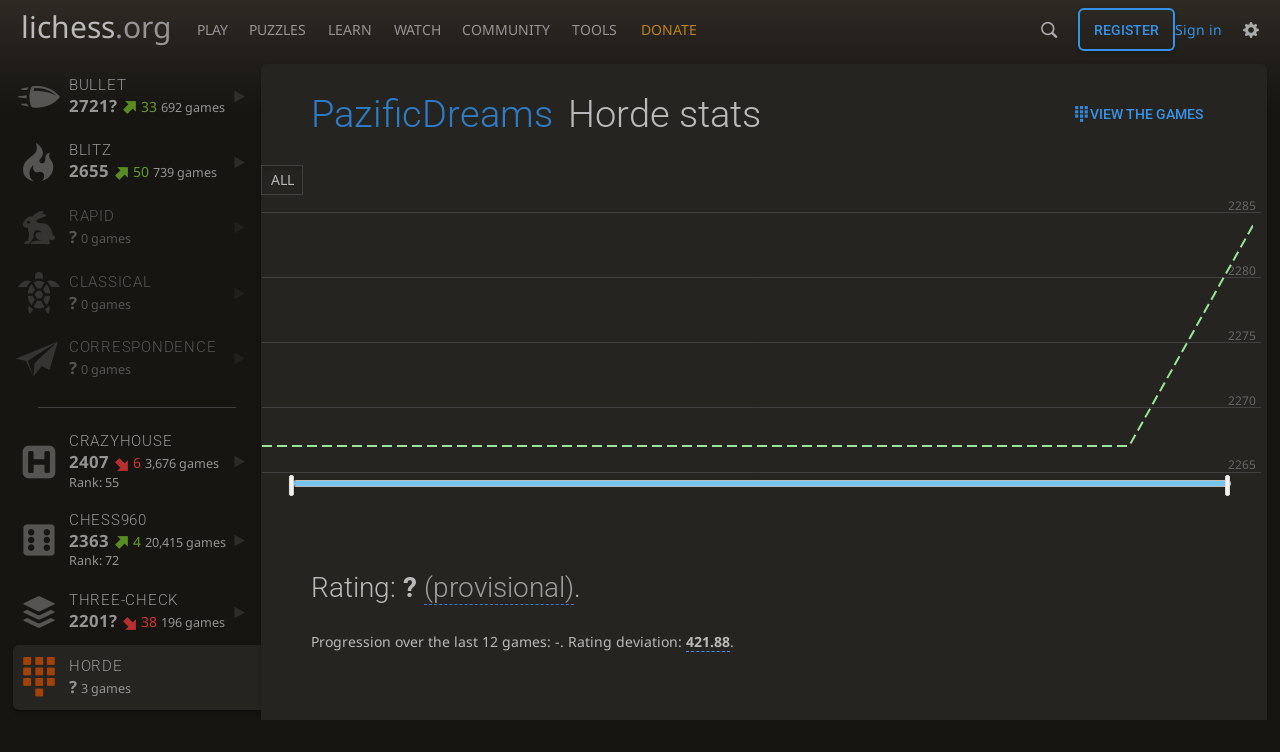

--- FILE ---
content_type: text/html; charset=utf-8
request_url: https://lichess.org/@/PazificDreams/perf/horde
body_size: 13385
content:
<!DOCTYPE html><html lang="en-GB" class="dark"><!-- Lichess is open source! See https://lichess.org/source --><head><meta charset="utf-8"><meta name="viewport" content="width=device-width,initial-scale=1,viewport-fit=cover"><meta http-equiv="Content-Security-Policy" content="default-src 'self' lichess1.org; connect-src 'self' blob: data: lichess1.org wss://socket0.lichess.org wss://socket3.lichess.org wss://socket1.lichess.org wss://socket4.lichess.org wss://socket2.lichess.org wss://socket5.lichess.org wss://cf-socket0.lichess.org wss://cf-socket1.lichess.org wss://cf-socket2.lichess.org https://explorer.lichess.ovh https://tablebase.lichess.ovh; style-src 'self' 'unsafe-inline' lichess1.org; frame-src 'self' lichess1.org www.youtube.com www.youtube-nocookie.com player.twitch.tv player.vimeo.com; worker-src 'self' lichess1.org blob:; img-src 'self' blob: data: *; media-src 'self' blob: lichess1.org; script-src 'nonce-D0ohEkxCAj0UwI3A9P2yriJ9' 'self' lichess1.org; font-src 'self' lichess1.org; base-uri 'none';"><meta name="theme-color" content="#2e2a24"><title>PazificDreams - Horde stats • lichess.org</title><link data-css-key="lib.theme.all" href="https://lichess1.org/assets/css/lib.theme.all.5e0bc719.css" rel="stylesheet" /><link data-css-key="site" href="https://lichess1.org/assets/css/site.176d6e6e.css" rel="stylesheet" /><link data-css-key="user.perf.stat" href="https://lichess1.org/assets/css/user.perf.stat.8842d359.css" rel="stylesheet" /><meta content="Free online chess server. Play chess in a clean interface. No registration, no ads, no plugin required. Play chess with the computer, friends or random opponents." name="description" /><link rel="mask-icon" href="https://lichess1.org/assets/logo/lichess.svg" color="black" /><link rel="icon" type="image/png" href="https://lichess1.org/assets/logo/lichess-favicon-512.png" sizes="512x512"><link rel="icon" type="image/png" href="https://lichess1.org/assets/logo/lichess-favicon-256.png" sizes="256x256"><link rel="icon" type="image/png" href="https://lichess1.org/assets/logo/lichess-favicon-192.png" sizes="192x192"><link rel="icon" type="image/png" href="https://lichess1.org/assets/logo/lichess-favicon-128.png" sizes="128x128"><link rel="icon" type="image/png" href="https://lichess1.org/assets/logo/lichess-favicon-64.png" sizes="64x64"><link id="favicon" rel="icon" type="image/png" href="https://lichess1.org/assets/logo/lichess-favicon-32.png" sizes="32x32"><meta content="noindex, nofollow" name="robots"><meta name="google" content="notranslate"><link href="/feed.atom" title="Lichess Updates Feed" type="application/atom+xml" rel="alternate" /><link rel="preload" href="https://lichess1.org/assets/hashed/lichess.c8e26203.woff2" as="font" type="font/woff2" crossorigin><link rel="preload" href="https://lichess1.org/assets/hashed/noto-sans-latin.086bfcad.woff2" as="font" type="font/woff2" crossorigin><link rel="preload" href="https://lichess1.org/assets/hashed/roboto-latin.20b535fa.woff2" as="font" type="font/woff2" crossorigin><link rel="preload" href="https://lichess1.org/assets/hashed/lichess-chess.02d5eb8f.woff2" as="font" type="font/woff2" crossorigin><link rel="preload" href="https://lichess1.org/assets/hashed/brown.d4a5fe34.png" as="image" fetchpriority="high"><link rel="manifest" href="/manifest.json"><script defer="defer" src="https://lichess1.org/assets/hashed/cash.min.6f838d25.js"></script><script type="module" src="https://lichess1.org/assets/compiled/manifest.b7ddc352.js"></script><script type="module" src="https://lichess1.org/assets/compiled/i18n/site.en-GB.6c619b8421a5.js"></script><script type="module" src="https://lichess1.org/assets/compiled/i18n/timeago.en-GB.c5b087b5c613.js"></script><script type="module" src="https://lichess1.org/assets/compiled/i18n/preferences.en-GB.84538523c26b.js"></script><script type="module" src="https://lichess1.org/assets/compiled/site.QUMLABCZ.js"></script><script type="module" src="https://lichess1.org/assets/compiled/lib.RNDSKYHF.js"></script><script type="module" src="https://lichess1.org/assets/compiled/lib.W6DAIANQ.js"></script><script type="module" src="https://lichess1.org/assets/compiled/lib.OTNRCS6G.js"></script><script type="module" src="https://lichess1.org/assets/compiled/lib.QRKOWQDC.js"></script><script type="module" src="https://lichess1.org/assets/compiled/lib.P2KHB2MX.js"></script><script type="module" src="https://lichess1.org/assets/compiled/lib.TRV3SGC7.js"></script><script type="module" src="https://lichess1.org/assets/compiled/lib.OOAC35YV.js"></script><script type="module" src="https://lichess1.org/assets/compiled/lib.XN2YPPXF.js"></script><script type="module" src="https://lichess1.org/assets/compiled/lib.QC55EFTH.js"></script><script type="module" src="https://lichess1.org/assets/compiled/lib.PWPYJT6I.js"></script><script type="module" src="https://lichess1.org/assets/compiled/lib.JT6X6EOF.js"></script><script type="module" src="https://lichess1.org/assets/compiled/lib.IM5IKOBS.js"></script><script type="module" src="https://lichess1.org/assets/compiled/lib.ZUD7BC6L.js"></script><script type="module" src="https://lichess1.org/assets/compiled/lib.JDGIJSRT.js"></script><script type="module" src="https://lichess1.org/assets/compiled/lib.Y4X4YW67.js"></script><script type="module" src="https://lichess1.org/assets/compiled/lib.O42V43KT.js"></script><script type="module" src="https://lichess1.org/assets/compiled/lib.SNLKUCEO.js"></script><script type="module" src="https://lichess1.org/assets/compiled/lib.K7BTCZAK.js"></script><script type="module" src="https://lichess1.org/assets/compiled/lib.K5BZ6UV3.js"></script><script type="module" src="https://lichess1.org/assets/compiled/lib.LE4HQ5U6.js"></script><script type="module" src="https://lichess1.org/assets/compiled/lib.UEJ6TMTB.js"></script><script type="module" src="https://lichess1.org/assets/compiled/lib.YZJ6O4YS.js"></script><script type="module" src="https://lichess1.org/assets/compiled/lib.XNXLGS2X.js"></script><script type="module" src="https://lichess1.org/assets/compiled/user.X3OTWFL6.js"></script><script type="module" src="https://lichess1.org/assets/compiled/chart.ratingHistory.ZYQADCNA.js"></script><script type="module" src="https://lichess1.org/assets/compiled/lib.W6LDV47B.js"></script><script type="module" src="https://lichess1.org/assets/compiled/lib.FJY525W3.js"></script><script type="module" src="https://lichess1.org/assets/compiled/lib.DUSXHQ6Y.js"></script><script type="module" src="https://lichess1.org/assets/compiled/lib.BUQQENOJ.js"></script><script type="module" src="https://lichess1.org/assets/compiled/lib.TJOOBM5S.js"></script>
<style>@font-face {font-family: 'lichess';font-display: block;src: url('https://lichess1.org/assets/hashed/lichess.c8e26203.woff2') format('woff2')}
</style><style>:root{---white-king:url(https://lichess1.org/assets/hashed/wK.bc7274dd.svg);---white-queen:url(https://lichess1.org/assets/hashed/wQ.79c9227e.svg);---white-rook:url(https://lichess1.org/assets/hashed/wR.e9e95adc.svg);---white-bishop:url(https://lichess1.org/assets/hashed/wB.b7d1a118.svg);---white-knight:url(https://lichess1.org/assets/hashed/wN.68b788d7.svg);---white-pawn:url(https://lichess1.org/assets/hashed/wP.0596b7ce.svg);---black-king:url(https://lichess1.org/assets/hashed/bK.c5f22c23.svg);---black-queen:url(https://lichess1.org/assets/hashed/bQ.5abdb5aa.svg);---black-rook:url(https://lichess1.org/assets/hashed/bR.c33a3d54.svg);---black-bishop:url(https://lichess1.org/assets/hashed/bB.77e9debf.svg);---black-knight:url(https://lichess1.org/assets/hashed/bN.d0665564.svg);---black-pawn:url(https://lichess1.org/assets/hashed/bP.09539f32.svg);}</style><link rel="preload" as="image" href="https://lichess1.org/assets/hashed/wK.bc7274dd.svg" /><link rel="preload" as="image" href="https://lichess1.org/assets/hashed/wQ.79c9227e.svg" /><link rel="preload" as="image" href="https://lichess1.org/assets/hashed/wR.e9e95adc.svg" /><link rel="preload" as="image" href="https://lichess1.org/assets/hashed/wB.b7d1a118.svg" /><link rel="preload" as="image" href="https://lichess1.org/assets/hashed/wN.68b788d7.svg" /><link rel="preload" as="image" href="https://lichess1.org/assets/hashed/wP.0596b7ce.svg" /><link rel="preload" as="image" href="https://lichess1.org/assets/hashed/bK.c5f22c23.svg" /><link rel="preload" as="image" href="https://lichess1.org/assets/hashed/bQ.5abdb5aa.svg" /><link rel="preload" as="image" href="https://lichess1.org/assets/hashed/bR.c33a3d54.svg" /><link rel="preload" as="image" href="https://lichess1.org/assets/hashed/bB.77e9debf.svg" /><link rel="preload" as="image" href="https://lichess1.org/assets/hashed/bN.d0665564.svg" /><link rel="preload" as="image" href="https://lichess1.org/assets/hashed/bP.09539f32.svg" /></head><body class="dark coords-in simple-board" data-sound-set="standard" data-socket-domains="socket0.lichess.org,socket3.lichess.org,socket1.lichess.org,socket4.lichess.org,socket2.lichess.org,socket5.lichess.org" data-asset-url="https://lichess1.org" data-asset-version="6MjkoR" data-nonce="D0ohEkxCAj0UwI3A9P2yriJ9" data-theme="dark" data-board="brown" data-piece-set="cburnett" data-board3d="Woodi" data-piece-set3d="Basic" data-i18n-catalog="https://lichess1.org/assets/compiled/i18n/en-GB.169e531d1c5b.js" style="---board-opacity:100;---board-brightness:100;---board-hue:0;"><form id="blind-mode" action="/run/toggle-blind-mode" method="POST"><input type="hidden" name="enable" value="1"><input type="hidden" name="redirect" value="/@/PazificDreams/perf/horde"><button type="submit">Accessibility - Enable blind mode </button>&nbsp;-&nbsp;<a href="https://lichess.org/page/blind-mode-tutorial">Blind mode tutorial</a></form><header id="top"><div class="site-title-nav">
<input type="checkbox" id="tn-tg" class="topnav-toggle fullscreen-toggle" autocomplete="off" aria-label="Navigation">
<label for="tn-tg" class="fullscreen-mask"></label>
<label for="tn-tg" class="hbg"><span class="hbg__in"></span></label><a class="site-title" href="/"><div class="site-icon" data-icon=""></div><div class="site-name">lichess<span>.org</span></div></a><nav id="topnav" class="hover"><section><a href="/"><span class="play">Play</span><span class="home">lichess.org</span></a><div role="group"><a href="/?any#hook">Create lobby game</a><a href="/tournament">Arena tournaments</a><a href="/swiss">Swiss tournaments</a><a href="/simul">Simultaneous exhibitions</a><a class="community-patron mobile-only" href="/patron">Donate</a></div></section><section><a href="/training">Puzzles</a><div role="group"><a href="/training">Puzzles</a><a href="/training/themes">Puzzle Themes</a><a href="/training/dashboard/30">Puzzle Dashboard</a><a href="/streak">Puzzle Streak</a><a href="/storm">Puzzle Storm</a><a href="/racer">Puzzle Racer</a></div></section><section><a href="/learn">Learn</a><div role="group"><a href="/learn">Chess basics</a><a href="/practice">Practice</a><a href="/training/coordinate">Coordinates</a><a href="/study">Study</a><a href="/coach">Coaches</a></div></section><section><a href="/broadcast">Watch</a><div role="group"><a href="/broadcast">Broadcasts</a><a href="/tv">Lichess TV</a><a href="/games">Current games</a><a href="/streamer">Streamers</a><a href="/video">Video library</a></div></section><section><a href="/player">Community</a><div role="group"><a href="/player">Players</a><a href="/team">Teams</a><a href="/forum">Forum</a><a href="/blog/community">Blog</a></div></section><section><a href="/analysis">Tools</a><div role="group"><a href="/analysis">Analysis board</a><a href="/opening">Openings</a><a href="/editor">Board editor</a><a href="/paste">Import game</a><a href="/games/search">Advanced search</a></div></section></nav><a class="site-title-nav__donate" href="/patron">Donate</a></div><div class="site-buttons"><div id="warn-no-autoplay"><a data-icon="" target="_blank" href="/faq#autoplay"></a></div><div id="clinput"><a class="link" data-icon=""></a><input spellcheck="false" autocomplete="false" aria-label="Search" placeholder="Search" enterkeyhint="search" /></div><div class="signin-or-signup"><a href="/login?referrer=/@/PazificDreams/perf/horde" class="signin">Sign in</a><a href="/signup" class="button signup">Register</a></div><div class="dasher"><button class="toggle anon link" title="Preferences" aria-label="Preferences" data-icon=""></button><div id="dasher_app" class="dropdown"></div></div></div></header><div id="main-wrap" class="is2d"><main class="page-menu"><aside class="page-menu__menu"><div class="side sub-ratings"><a data-icon="" title="Very fast games: less than 3 minutes" href="/@/PazificDreams/perf/bullet"><span><h3>Bullet</h3><rating><strong>2721?</strong> <good class="rp">33</good> <span>692 games</span></rating></span><i data-icon=""></i></a><a data-icon="" title="Fast games: 3 to 8 minutes" href="/@/PazificDreams/perf/blitz"><span><h3>Blitz</h3><rating><strong>2655</strong> <good class="rp">50</good> <span>739 games</span></rating></span><i data-icon=""></i></a><a data-icon="" title="Rapid games: 8 to 25 minutes" class="empty" href="/@/PazificDreams/perf/rapid"><span><h3>Rapid</h3><rating><strong>?</strong>  <span>0 games</span></rating></span><i data-icon=""></i></a><a data-icon="" title="Classical games: 25 minutes and more" class="empty" href="/@/PazificDreams/perf/classical"><span><h3>Classical</h3><rating><strong>?</strong>  <span>0 games</span></rating></span><i data-icon=""></i></a><a data-icon="" title="Correspondence games: one or several days per move" class="empty" href="/@/PazificDreams/perf/correspondence"><span><h3>Correspondence</h3><rating><strong>?</strong>  <span>0 games</span></rating></span><i data-icon=""></i></a><hr /><a data-icon="" title="Captured pieces can be dropped back on the board instead of moving a piece." href="/@/PazificDreams/perf/crazyhouse"><span><h3>Crazyhouse</h3><rating><strong>2407</strong> <bad class="rp">6</bad> <span>3,676 games</span></rating><span class="rank" title="Rank is updated every 15 minutes">Rank: 55</span></span><i data-icon=""></i></a><a data-icon="" title="The starting position of the home rank pieces is randomised." href="/@/PazificDreams/perf/chess960"><span><h3>Chess960</h3><rating><strong>2363</strong> <good class="rp">4</good> <span>20,415 games</span></rating><span class="rank" title="Rank is updated every 15 minutes">Rank: 72</span></span><i data-icon=""></i></a><a data-icon="" title="Check your opponent 3 times to win the game." href="/@/PazificDreams/perf/threeCheck"><span><h3>Three-Check</h3><rating><strong>2201?</strong> <bad class="rp">38</bad> <span>196 games</span></rating></span><i data-icon=""></i></a><a data-icon="" title="One side has a large number of pawns, the other has a normal army." class="active" href="/@/PazificDreams/perf/horde"><span><h3>Horde</h3><rating><strong>?</strong>  <span>3 games</span></rating></span><i data-icon=""></i></a><a data-icon="" title="Get your king to the other side of the board to win." href="/@/PazificDreams/perf/racingKings"><span><h3>Racing Kings</h3><rating><strong>?</strong>  <span>4 games</span></rating></span><i data-icon=""></i></a><hr /><a data-icon="" title="Chess tactics trainer" href="/training/dashboard/30?u=PazificDreams"><span><h3>Puzzles</h3><rating><strong>2414</strong>  <span>2,181 puzzles</span></rating></span><i data-icon=""></i></a><a data-icon="" href="/storm/dashboard/PazificDreams"><span><h3>Puzzle Storm</h3><rating><strong>54</strong> <span>33 runs</span></rating></span><i data-icon=""></i></a><a data-icon="" class="empty" href="/racer"><span><h3>Puzzle Racer</h3><rating><strong>0</strong></rating></span><i data-icon=""></i></a><a data-icon="" href="/streak"><span><h3>Puzzle Streak</h3><rating><strong>75</strong> <span>22 runs</span></rating></span><i data-icon=""></i></a></div></aside><div class="page-menu__content box perf-stat horde"><div class="box__top"><div class="box__top__title"><h1><a href="/@/PazificDreams">PazificDreams</a><span>Horde stats</span></h1></div><div class="box__top__actions"><a class="button button-empty text" data-icon="" href="/@/PazificDreams/search?perf=16">View the games</a></div></div><div class="rating-history-container"><div class="rating-history-container"><div class="time-selector-buttons"></div><div class="spinner"><svg viewBox="-2 -2 54 54"><g mask="url(#mask)" fill="none"><path id="a" stroke-width="3.779" d="m21.78 12.64c-1.284 8.436 8.943 12.7 14.54 17.61 3 2.632 4.412 4.442 5.684 7.93"/><path id="b" stroke-width="4.157" d="m43.19 36.32c2.817-1.203 6.659-5.482 5.441-7.623-2.251-3.957-8.883-14.69-11.89-19.73-0.4217-0.7079-0.2431-1.835 0.5931-3.3 1.358-2.38 1.956-5.628 1.956-5.628"/><path id="c" stroke-width="4.535" d="m37.45 2.178s-3.946 0.6463-6.237 2.234c-0.5998 0.4156-2.696 0.7984-3.896 0.6388-17.64-2.345-29.61 14.08-25.23 27.34 4.377 13.26 22.54 25.36 39.74 8.666"/></g></svg></div><div class="chart-container"><canvas class="rating-history"></canvas></div><div id="time-range-slider"></div></div></div><div class="box__pad perf-stat__content"><section class="glicko"><h2>Rating: <strong>?</strong> <span title="Not enough rated games have been played to establish a reliable rating." class="details">(provisional)</span>. </h2><p>Progression over the last 12 games: <span class="progress">-</span>. Rating deviation: <strong title="Lower value means the rating is more stable. Above 110, the rating is considered provisional. To be included in the rankings, this value should be below 75 (standard chess) or 65 (variants).">421.88</strong>.</p></section><section class="counter split"><div><table><tbody><tr><th>Total games</th><td>3</td><td></td></tr><tr class="full"><th>Rated games</th><td>3</td><td>100%</td></tr><tr class="full"><th>Tournament games</th><td>0</td><td>0%</td></tr><tr class="full"><th>Berserked games</th><td>0</td><td></td></tr><tr class="full"><th>Time spent playing</th><td colspan="2">24 minutes</td></tr></tbody></table></div><div><table><tbody><tr><th>Average opponent</th><td>1801.33</td><td></td></tr><tr class="full"><th>Victories</th><td><green>3</green></td><td><green>100%</green></td></tr><tr class="full"><th>Draws</th><td>0</td><td>0%</td></tr><tr class="full"><th>Defeats</th><td><red>0</red></td><td><red>0%</red></td></tr><tr class="full"><th>Disconnections</th><td>0</td><td>0%</td></tr></tbody></table></div></section><section class="highlow split"><div><h2>Highest rating: </h2> <span>Not enough games played</span></div><div><h2>Lowest rating: </h2> <span>Not enough games played</span></div></section><section class="resultStreak split"><div><h2>Winning streak</h2><div class="streak"><h3>Longest streak: <green><strong>3</strong> games</green></h3>from <a class="glpt" href="/21QYyAKJ?pov=PazificDreams"><time class="timeago abs" datetime="2021-03-11T16:36:12.907Z">11 Mar 2021, 16:36</time></a> to <a class="glpt" href="/cnZwhQn8?pov=PazificDreams"><time class="timeago abs" datetime="2021-03-19T14:47:36.105Z">19 Mar 2021, 14:47</time></a></div><div class="streak"><h3>Current streak: <green><strong>3</strong> games</green></h3>from <a class="glpt" href="/21QYyAKJ?pov=PazificDreams"><time class="timeago abs" datetime="2021-03-11T16:36:12.907Z">11 Mar 2021, 16:36</time></a> to <a class="glpt" href="/cnZwhQn8?pov=PazificDreams"><time class="timeago abs" datetime="2021-03-19T14:47:36.105Z">19 Mar 2021, 14:47</time></a></div></div><div><h2>Losing streak</h2><div class="streak"><h3>Longest streak: -</h3>&nbsp;</div><div class="streak"><h3>Current streak: -</h3>&nbsp;</div></div></section><section class="result split"><div><table><thead><tr><th colspan="2"><h2>Best rated victories</h2></th></tr></thead><tbody><tr><td><a class="user-link ulpt" href="/@/Tikyal">Tikyal</a> (1869)</td><td><a class="glpt" href="/21QYyAKJ?pov=PazificDreams"><time class="timeago abs" datetime="2021-03-11T16:45:49.41Z">11 Mar 2021, 16:45</time></a></td></tr><tr><td><a class="user-link ulpt" href="/@/Tikyal">Tikyal</a> (1862)</td><td><a class="glpt" href="/j5cMDKAE?pov=PazificDreams"><time class="timeago abs" datetime="2021-03-11T16:54:40.524Z">11 Mar 2021, 16:54</time></a></td></tr><tr><td><a class="user-link ulpt" href="/@/ct_andreas">ct_andreas</a> (1673)</td><td><a class="glpt" href="/cnZwhQn8?pov=PazificDreams"><time class="timeago abs" datetime="2021-03-19T14:47:36.105Z">19 Mar 2021, 14:47</time></a></td></tr></tbody></table></div></section><section class="playStreak"><h2><span title="Less than one hour between games">Games played in a row</span></h2><div class="split"><div><div class="streak"><h3>Longest streak: <strong>2</strong> games</h3>from <a class="glpt" href="/21QYyAKJ?pov=PazificDreams"><time class="timeago abs" datetime="2021-03-11T16:36:12.907Z">11 Mar 2021, 16:36</time></a> to <a class="glpt" href="/j5cMDKAE?pov=PazificDreams"><time class="timeago abs" datetime="2021-03-11T16:54:40.524Z">11 Mar 2021, 16:54</time></a></div></div><div><div class="streak"><h3>Current streak: -</h3>&nbsp;</div></div></div></section><section class="playStreak"><h2><span title="Less than one hour between games">Max time spent playing</span></h2><div class="split"><div><div class="streak"><h3>Longest streak: 18 minutes</h3>from <a class="glpt" href="/21QYyAKJ?pov=PazificDreams"><time class="timeago abs" datetime="2021-03-11T16:36:12.907Z">11 Mar 2021, 16:36</time></a> to <a class="glpt" href="/j5cMDKAE?pov=PazificDreams"><time class="timeago abs" datetime="2021-03-11T16:54:40.524Z">11 Mar 2021, 16:54</time></a></div></div><div><div class="streak"><h3>Current streak: 0 minutes</h3>&nbsp;</div></div></div></section></div></div></main></div><a id="network-status" class="link text" data-icon=""></a><svg width="0" height="0"><mask id="mask"><path fill="#fff" stroke="#fff" stroke-linejoin="round" d="M38.956.5c-3.53.418-6.452.902-9.286 2.984C5.534 1.786-.692 18.533.68 29.364 3.493 50.214 31.918 55.785 41.329 41.7c-7.444 7.696-19.276 8.752-28.323 3.084C3.959 39.116-.506 27.392 4.683 17.567 9.873 7.742 18.996 4.535 29.03 6.405c2.43-1.418 5.225-3.22 7.655-3.187l-1.694 4.86 12.752 21.37c-.439 5.654-5.459 6.112-5.459 6.112-.574-1.47-1.634-2.942-4.842-6.036-3.207-3.094-17.465-10.177-15.788-16.207-2.001 6.967 10.311 14.152 14.04 17.663 3.73 3.51 5.426 6.04 5.795 6.756 0 0 9.392-2.504 7.838-8.927L37.4 7.171z"/></mask></svg><script nonce="D0ohEkxCAj0UwI3A9P2yriJ9">(function(){window.site||(window.site={}),window.site.load||(window.site.load=new Promise(function(i){document.addEventListener("DOMContentLoaded",function(){i()})}));
})()</script><script nonce="D0ohEkxCAj0UwI3A9P2yriJ9">site.load.then(()=>{site.asset.loadEsm('chart.ratingHistory',{init:{data:[{"name":"UltraBullet","points":[]},{"name":"Bullet","points":[[2020,2,21,2071],[2020,6,17,2449],[2020,6,18,2494],[2020,6,19,2489],[2020,6,20,2504],[2020,6,21,2499],[2020,7,4,2497],[2020,7,7,2516],[2020,7,9,2504],[2020,7,12,2564],[2020,7,13,2598],[2020,7,14,2590],[2020,7,15,2596],[2020,7,19,2593],[2020,8,26,2584],[2020,8,27,2629],[2020,8,28,2632],[2020,8,29,2628],[2020,8,30,2620],[2020,9,1,2622],[2020,9,4,2618],[2020,9,6,2623],[2020,9,8,2626],[2020,9,20,2630],[2020,9,23,2632],[2020,9,24,2631],[2020,11,5,2673],[2020,11,6,2644],[2020,11,8,2639],[2020,11,12,2633],[2020,11,14,2633],[2020,11,19,2621],[2020,11,20,2627],[2020,11,21,2658],[2020,11,22,2645],[2020,11,23,2665],[2020,11,24,2679],[2020,11,25,2664],[2020,11,27,2636],[2020,11,28,2636],[2020,11,29,2662],[2021,9,14,2669],[2022,2,24,2621],[2022,3,2,2688],[2022,6,27,2725],[2022,9,25,2692],[2023,2,27,2700],[2025,6,15,2721]]},{"name":"Blitz","points":[[2020,2,21,2526],[2020,2,26,2502],[2020,2,28,2503],[2020,2,31,2513],[2020,3,8,2536],[2020,3,12,2543],[2020,3,14,2556],[2021,0,30,2625],[2021,1,16,2593],[2021,5,23,2610],[2022,0,29,2569],[2022,3,17,2636],[2022,6,4,2607],[2022,6,5,2616],[2022,6,6,2605],[2022,6,7,2615],[2022,6,9,2621],[2022,6,13,2620],[2023,0,19,2627],[2023,3,9,2605],[2023,3,14,2595],[2023,3,15,2624],[2023,3,16,2585],[2023,3,17,2555],[2023,3,18,2574],[2023,3,19,2546],[2023,3,20,2555],[2023,3,24,2564],[2023,3,25,2578],[2023,3,27,2581],[2023,3,28,2583],[2023,3,29,2587],[2023,3,30,2604],[2023,4,1,2603],[2023,4,3,2602],[2023,4,5,2617],[2023,4,6,2612],[2023,4,7,2622],[2023,4,8,2637],[2023,4,9,2643],[2023,4,11,2632],[2023,4,15,2615],[2023,4,18,2605],[2023,4,19,2609],[2023,4,24,2623],[2023,5,7,2632],[2023,5,8,2643],[2023,5,11,2630],[2023,5,12,2623],[2023,5,19,2594],[2023,5,28,2605],[2023,6,5,2603],[2023,6,6,2590],[2023,6,7,2609],[2023,6,11,2634],[2023,6,13,2641],[2024,2,1,2626],[2024,2,2,2648],[2024,2,3,2650],[2024,2,4,2657],[2024,2,6,2657],[2024,2,7,2663],[2024,2,10,2674],[2024,2,15,2671],[2024,2,16,2632],[2024,2,25,2622],[2024,5,28,2646],[2024,11,25,2666],[2025,0,17,2680],[2025,1,24,2596],[2025,1,25,2576],[2025,1,26,2570],[2025,1,27,2590],[2025,1,28,2589],[2025,2,28,2544],[2025,2,29,2578],[2025,3,1,2579],[2025,3,2,2552],[2025,3,3,2557],[2025,3,11,2545],[2025,3,15,2542],[2025,3,16,2549],[2025,3,17,2556],[2025,3,18,2555],[2025,3,19,2552],[2025,3,29,2554],[2025,3,30,2555],[2025,4,4,2549],[2025,4,5,2554],[2025,4,6,2564],[2025,4,7,2556],[2025,4,8,2574],[2025,4,9,2601],[2025,4,11,2600],[2025,4,17,2605],[2025,4,19,2608],[2025,4,21,2615],[2025,4,22,2612],[2026,0,19,2655]]},{"name":"Rapid","points":[]},{"name":"Classical","points":[]},{"name":"Correspondence","points":[]},{"name":"Crazyhouse","points":[[2020,2,30,1885],[2020,7,17,1887],[2020,11,29,2118],[2020,11,30,2102],[2020,11,31,2164],[2021,0,1,2196],[2021,0,2,2160],[2021,0,3,2179],[2021,0,4,2216],[2021,0,5,2225],[2021,0,6,2236],[2021,0,8,2237],[2021,0,9,2248],[2021,0,11,2246],[2021,0,14,2248],[2021,0,18,2249],[2021,0,21,2250],[2021,0,24,2251],[2021,0,25,2257],[2021,0,28,2260],[2021,0,29,2268],[2021,0,30,2280],[2021,0,31,2273],[2021,1,1,2249],[2021,1,4,2255],[2021,1,5,2253],[2021,1,6,2246],[2021,1,7,2259],[2021,1,8,2246],[2021,1,13,2247],[2021,1,15,2226],[2021,1,16,2212],[2021,1,20,2213],[2021,1,22,2216],[2021,1,27,2207],[2021,1,28,2207],[2021,2,1,2213],[2021,2,2,2208],[2021,2,4,2247],[2021,2,6,2256],[2021,2,7,2257],[2021,2,8,2254],[2021,2,9,2250],[2021,2,11,2255],[2021,2,12,2270],[2021,2,13,2260],[2021,2,14,2263],[2021,2,17,2265],[2021,2,18,2270],[2021,2,19,2263],[2021,2,24,2268],[2021,2,27,2269],[2021,2,28,2271],[2021,2,29,2278],[2021,2,30,2282],[2021,3,1,2284],[2021,3,2,2292],[2021,3,5,2284],[2021,3,10,2288],[2021,3,22,2292],[2021,3,25,2280],[2021,4,1,2296],[2021,4,4,2300],[2021,4,5,2301],[2021,4,7,2286],[2021,4,8,2278],[2021,4,15,2282],[2021,4,16,2284],[2021,4,17,2278],[2021,4,20,2280],[2021,4,21,2286],[2021,4,22,2294],[2021,4,23,2296],[2021,4,24,2296],[2021,4,25,2299],[2021,4,26,2299],[2021,4,27,2305],[2021,4,29,2310],[2021,4,30,2302],[2021,4,31,2304],[2021,5,1,2310],[2021,5,2,2339],[2021,5,5,2324],[2021,5,7,2325],[2021,5,10,2325],[2021,5,13,2329],[2021,5,15,2330],[2021,5,16,2332],[2021,5,20,2336],[2021,5,21,2345],[2021,5,22,2351],[2021,5,23,2340],[2021,5,24,2338],[2021,6,1,2336],[2021,6,2,2339],[2021,6,4,2343],[2021,6,5,2340],[2021,6,8,2343],[2021,6,9,2328],[2021,6,11,2328],[2021,6,14,2309],[2021,6,16,2316],[2021,6,17,2316],[2021,6,19,2318],[2021,6,20,2320],[2021,6,21,2321],[2021,6,22,2311],[2021,6,23,2312],[2021,6,27,2319],[2021,6,28,2330],[2021,7,5,2336],[2021,7,14,2339],[2021,7,16,2334],[2021,7,17,2332],[2021,7,18,2311],[2021,7,19,2310],[2021,7,21,2312],[2021,7,24,2301],[2021,8,1,2311],[2021,8,2,2314],[2021,8,6,2302],[2021,8,9,2304],[2021,8,10,2305],[2021,8,11,2307],[2021,8,12,2322],[2021,8,13,2340],[2021,8,16,2344],[2021,8,17,2355],[2021,8,19,2359],[2021,8,22,2362],[2021,8,23,2364],[2021,8,28,2367],[2021,9,13,2369],[2021,9,14,2364],[2021,9,23,2365],[2021,9,31,2367],[2021,10,8,2356],[2021,10,9,2364],[2021,10,10,2374],[2021,10,14,2369],[2021,10,15,2370],[2021,10,22,2374],[2021,11,1,2376],[2021,11,3,2416],[2021,11,4,2394],[2021,11,5,2396],[2021,11,9,2398],[2021,11,11,2399],[2021,11,14,2388],[2021,11,16,2377],[2021,11,18,2379],[2021,11,19,2371],[2021,11,20,2354],[2021,11,21,2343],[2021,11,24,2349],[2021,11,25,2355],[2021,11,26,2348],[2021,11,31,2346],[2022,0,1,2333],[2022,0,3,2322],[2022,0,4,2329],[2022,0,5,2334],[2022,0,7,2323],[2022,0,8,2316],[2022,0,9,2306],[2022,0,10,2289],[2022,0,11,2293],[2022,0,12,2279],[2022,0,13,2283],[2022,0,14,2314],[2022,0,15,2316],[2022,0,16,2309],[2022,0,17,2317],[2022,0,18,2322],[2022,0,19,2316],[2022,0,21,2305],[2022,0,25,2305],[2022,0,29,2309],[2022,0,30,2313],[2022,1,1,2315],[2022,1,2,2318],[2022,1,3,2321],[2022,1,4,2326],[2022,1,6,2329],[2022,1,11,2333],[2022,1,15,2347],[2022,1,21,2342],[2022,1,25,2343],[2022,2,12,2344],[2022,2,13,2345],[2022,2,14,2347],[2022,2,24,2351],[2022,2,26,2356],[2022,3,13,2363],[2022,3,17,2365],[2022,3,21,2369],[2022,4,1,2370],[2022,4,5,2352],[2022,4,12,2355],[2022,4,13,2357],[2022,4,14,2396],[2022,4,24,2397],[2022,4,28,2401],[2022,5,13,2388],[2022,5,14,2373],[2022,5,16,2376],[2022,5,29,2357],[2022,6,22,2359],[2022,6,25,2340],[2022,6,27,2323],[2022,6,31,2312],[2022,7,13,2294],[2022,7,23,2298],[2022,8,15,2281],[2022,9,20,2284],[2022,9,25,2258],[2022,11,29,2260],[2023,0,12,2257],[2023,3,7,2269],[2023,9,27,2278],[2023,10,2,2220],[2023,11,24,2318],[2023,11,25,2336],[2023,11,28,2346],[2024,0,5,2316],[2024,1,17,2334],[2024,1,20,2338],[2024,1,23,2321],[2024,2,25,2324],[2024,2,26,2340],[2024,2,29,2349],[2024,2,30,2345],[2024,2,31,2331],[2024,3,1,2319],[2024,3,10,2307],[2024,3,13,2301],[2024,3,14,2306],[2024,3,15,2310],[2024,3,16,2314],[2024,3,23,2318],[2024,3,27,2321],[2024,4,3,2329],[2024,4,4,2336],[2024,4,6,2307],[2024,4,7,2302],[2024,4,9,2305],[2024,4,10,2312],[2024,4,12,2314],[2024,4,13,2321],[2024,4,14,2322],[2024,4,27,2331],[2024,4,30,2334],[2024,5,8,2319],[2024,5,9,2306],[2024,5,10,2314],[2024,5,14,2317],[2024,5,15,2310],[2024,5,23,2313],[2024,6,1,2315],[2024,6,2,2323],[2024,6,5,2311],[2024,6,8,2316],[2024,6,12,2324],[2024,6,14,2318],[2024,6,16,2306],[2024,6,17,2310],[2024,6,18,2293],[2024,6,24,2300],[2024,6,26,2288],[2024,7,12,2290],[2024,7,18,2296],[2024,7,19,2283],[2024,7,24,2287],[2024,7,25,2290],[2024,7,27,2295],[2024,7,30,2296],[2024,7,31,2297],[2024,8,1,2292],[2024,8,4,2293],[2024,8,5,2298],[2024,8,6,2301],[2024,8,10,2289],[2024,8,11,2286],[2024,8,14,2288],[2024,8,15,2278],[2024,8,25,2281],[2024,8,27,2282],[2024,8,28,2284],[2024,9,4,2270],[2024,9,6,2260],[2024,9,13,2264],[2024,9,14,2269],[2024,9,17,2271],[2024,9,18,2263],[2024,9,19,2280],[2024,9,20,2284],[2024,9,26,2287],[2024,9,27,2315],[2024,9,28,2321],[2024,9,29,2320],[2024,10,5,2322],[2024,10,8,2311],[2024,10,9,2336],[2024,10,10,2330],[2024,10,11,2326],[2024,10,16,2327],[2024,10,18,2333],[2024,10,21,2324],[2024,11,10,2326],[2024,11,11,2331],[2024,11,12,2333],[2024,11,13,2335],[2024,11,14,2334],[2024,11,18,2330],[2024,11,19,2334],[2024,11,20,2336],[2024,11,22,2339],[2024,11,24,2335],[2024,11,26,2337],[2025,0,1,2333],[2025,0,2,2319],[2025,0,3,2323],[2025,0,5,2325],[2025,0,7,2324],[2025,0,18,2329],[2025,0,19,2330],[2025,0,24,2331],[2025,0,25,2319],[2025,0,26,2341],[2025,0,27,2331],[2025,0,30,2332],[2025,0,31,2322],[2025,1,8,2305],[2025,1,15,2312],[2025,1,21,2301],[2025,1,24,2279],[2025,2,1,2285],[2025,2,2,2293],[2025,2,3,2293],[2025,2,4,2304],[2025,2,5,2307],[2025,2,6,2318],[2025,2,7,2331],[2025,2,8,2331],[2025,2,9,2342],[2025,2,10,2345],[2025,2,12,2343],[2025,2,15,2330],[2025,2,16,2327],[2025,2,17,2329],[2025,2,18,2322],[2025,2,27,2319],[2025,2,28,2335],[2025,2,29,2337],[2025,2,30,2341],[2025,2,31,2355],[2025,3,1,2360],[2025,3,3,2352],[2025,3,6,2348],[2025,3,7,2348],[2025,3,8,2356],[2025,3,9,2343],[2025,3,10,2357],[2025,3,11,2348],[2025,3,12,2341],[2025,3,14,2345],[2025,3,15,2351],[2025,3,16,2354],[2025,3,18,2355],[2025,3,19,2355],[2025,3,20,2306],[2025,3,21,2302],[2025,3,22,2289],[2025,3,23,2321],[2025,3,25,2324],[2025,3,26,2343],[2025,3,27,2325],[2025,3,28,2316],[2025,3,29,2318],[2025,4,1,2298],[2025,4,2,2295],[2025,4,3,2383],[2025,4,5,2388],[2025,4,6,2390],[2025,4,9,2391],[2025,4,11,2367],[2025,4,12,2365],[2025,4,13,2350],[2025,4,14,2346],[2025,4,16,2351],[2025,4,17,2343],[2025,4,18,2395],[2025,4,19,2407],[2025,4,20,2411],[2025,4,21,2404],[2025,4,25,2388],[2025,4,26,2378],[2025,4,27,2400],[2025,4,28,2406],[2025,4,29,2399],[2025,4,30,2395],[2025,4,31,2411],[2025,5,1,2419],[2025,5,2,2429],[2025,5,3,2422],[2025,5,4,2407],[2025,5,6,2401],[2025,5,15,2385],[2025,5,16,2382],[2025,5,17,2367],[2025,5,18,2374],[2025,5,20,2365],[2025,5,21,2370],[2025,5,22,2421],[2025,5,24,2420],[2025,5,25,2425],[2025,5,26,2430],[2025,5,27,2407],[2025,5,29,2402],[2025,5,30,2393],[2025,6,1,2405],[2025,6,2,2394],[2025,6,3,2397],[2025,6,4,2406],[2025,6,5,2409],[2025,6,6,2408],[2025,6,7,2404],[2025,6,8,2395],[2025,6,10,2366],[2025,6,11,2355],[2025,6,12,2381],[2025,6,13,2379],[2025,6,14,2378],[2025,6,15,2379],[2025,6,16,2380],[2025,6,17,2372],[2025,6,18,2395],[2025,6,19,2361],[2025,6,20,2422],[2025,6,21,2430],[2025,6,22,2419],[2025,6,23,2402],[2025,6,24,2399],[2025,6,25,2388],[2025,6,26,2392],[2025,6,27,2369],[2025,6,28,2369],[2025,6,29,2365],[2025,6,30,2369],[2025,7,1,2374],[2025,7,2,2375],[2025,7,3,2376],[2025,7,5,2366],[2025,7,6,2364],[2025,7,7,2358],[2025,7,8,2369],[2025,7,9,2354],[2025,7,10,2360],[2025,7,11,2391],[2025,7,15,2392],[2025,7,16,2389],[2025,7,17,2377],[2025,7,18,2372],[2025,7,19,2382],[2025,7,20,2399],[2025,7,21,2390],[2025,7,26,2391],[2025,7,27,2386],[2025,7,28,2377],[2025,8,6,2389],[2025,8,16,2378],[2025,8,17,2383],[2025,8,18,2377],[2025,8,19,2378],[2025,8,20,2372],[2025,8,21,2378],[2025,8,22,2368],[2025,8,24,2370],[2025,8,25,2372],[2025,8,26,2373],[2025,8,29,2359],[2025,9,4,2353],[2025,9,12,2357],[2025,9,14,2345],[2025,9,18,2351],[2025,9,19,2356],[2025,9,20,2350],[2025,9,21,2364],[2025,9,22,2367],[2025,9,29,2369],[2025,10,2,2338],[2025,10,3,2358],[2025,10,4,2344],[2025,10,5,2355],[2025,10,6,2353],[2025,10,10,2351],[2025,10,15,2357],[2025,10,16,2374],[2025,10,18,2373],[2025,10,22,2367],[2025,10,23,2370],[2025,10,28,2379],[2025,10,29,2385],[2025,10,30,2386],[2025,11,1,2388],[2025,11,2,2390],[2025,11,3,2393],[2025,11,8,2395],[2025,11,11,2409],[2025,11,12,2397],[2025,11,13,2395],[2025,11,14,2380],[2025,11,15,2382],[2025,11,16,2376],[2025,11,17,2379],[2025,11,18,2380],[2025,11,21,2386],[2025,11,22,2388],[2025,11,23,2388],[2025,11,24,2376],[2025,11,25,2375],[2025,11,26,2377],[2025,11,28,2398],[2025,11,29,2400],[2025,11,31,2392],[2026,0,1,2387],[2026,0,2,2413],[2026,0,3,2384],[2026,0,4,2412],[2026,0,5,2391],[2026,0,6,2388],[2026,0,7,2391],[2026,0,11,2385],[2026,0,12,2386],[2026,0,16,2398],[2026,0,18,2398],[2026,0,19,2407]]},{"name":"Chess960","points":[[2020,11,30,2251],[2021,0,1,2236],[2021,0,2,2257],[2021,0,3,2281],[2021,0,4,2268],[2021,0,8,2321],[2021,0,9,2331],[2021,0,10,2338],[2021,0,11,2351],[2021,0,12,2356],[2021,0,13,2359],[2021,0,14,2363],[2021,0,16,2374],[2021,0,18,2362],[2021,0,21,2361],[2021,0,22,2344],[2021,0,23,2342],[2021,0,24,2344],[2021,0,25,2352],[2021,0,26,2349],[2021,0,28,2351],[2021,0,29,2357],[2021,0,30,2322],[2021,1,1,2304],[2021,1,2,2295],[2021,1,4,2289],[2021,1,5,2299],[2021,1,6,2317],[2021,1,7,2318],[2021,1,8,2319],[2021,1,13,2312],[2021,1,15,2305],[2021,1,16,2300],[2021,1,18,2296],[2021,1,20,2306],[2021,1,25,2311],[2021,1,27,2316],[2021,1,28,2322],[2021,2,1,2319],[2021,2,2,2312],[2021,2,4,2339],[2021,2,6,2352],[2021,2,7,2367],[2021,2,8,2386],[2021,2,9,2366],[2021,2,11,2365],[2021,2,12,2359],[2021,2,13,2355],[2021,2,14,2358],[2021,2,16,2347],[2021,2,17,2339],[2021,2,18,2327],[2021,2,20,2333],[2021,2,21,2342],[2021,2,22,2344],[2021,2,23,2333],[2021,2,24,2322],[2021,2,25,2315],[2021,2,27,2288],[2021,2,28,2293],[2021,2,29,2294],[2021,2,30,2273],[2021,3,3,2264],[2021,3,5,2267],[2021,3,6,2272],[2021,3,10,2276],[2021,3,11,2277],[2021,3,17,2288],[2021,3,19,2297],[2021,3,24,2300],[2021,3,25,2312],[2021,3,28,2318],[2021,4,1,2330],[2021,4,2,2327],[2021,4,3,2348],[2021,4,4,2338],[2021,4,5,2342],[2021,4,7,2343],[2021,4,8,2341],[2021,4,9,2349],[2021,4,10,2339],[2021,4,11,2341],[2021,4,14,2338],[2021,4,15,2340],[2021,4,16,2343],[2021,4,17,2349],[2021,4,18,2350],[2021,4,19,2352],[2021,4,21,2353],[2021,4,22,2372],[2021,4,23,2376],[2021,4,24,2339],[2021,4,25,2340],[2021,4,26,2345],[2021,4,27,2350],[2021,4,28,2354],[2021,4,29,2363],[2021,4,30,2342],[2021,5,1,2346],[2021,5,2,2336],[2021,5,3,2339],[2021,5,5,2349],[2021,5,6,2355],[2021,5,7,2356],[2021,5,14,2357],[2021,5,19,2358],[2021,5,20,2362],[2021,5,21,2366],[2021,5,22,2372],[2021,5,23,2377],[2021,5,24,2349],[2021,5,25,2350],[2021,5,30,2349],[2021,6,1,2343],[2021,6,2,2344],[2021,6,5,2354],[2021,6,6,2345],[2021,6,7,2348],[2021,6,9,2316],[2021,6,10,2321],[2021,6,11,2322],[2021,6,12,2324],[2021,6,14,2328],[2021,6,16,2326],[2021,6,17,2310],[2021,6,18,2314],[2021,6,19,2321],[2021,6,20,2324],[2021,6,21,2326],[2021,6,22,2332],[2021,6,23,2325],[2021,6,25,2321],[2021,6,28,2322],[2021,6,29,2335],[2021,7,5,2343],[2021,7,9,2329],[2021,7,14,2333],[2021,7,16,2335],[2021,7,18,2336],[2021,7,19,2349],[2021,7,21,2342],[2021,7,24,2344],[2021,8,1,2345],[2021,8,2,2346],[2021,8,3,2355],[2021,8,4,2359],[2021,8,7,2367],[2021,8,8,2372],[2021,8,9,2376],[2021,8,11,2380],[2021,8,12,2369],[2021,8,13,2375],[2021,8,16,2356],[2021,8,17,2359],[2021,8,18,2351],[2021,8,19,2350],[2021,8,20,2351],[2021,8,21,2348],[2021,8,22,2350],[2021,8,23,2353],[2021,8,24,2353],[2021,8,26,2351],[2021,8,29,2346],[2021,9,3,2347],[2021,9,4,2353],[2021,9,6,2349],[2021,9,8,2353],[2021,9,11,2355],[2021,9,14,2363],[2021,9,15,2366],[2021,9,18,2380],[2021,9,20,2380],[2021,9,21,2390],[2021,9,23,2391],[2021,9,24,2393],[2021,9,29,2394],[2021,9,31,2397],[2021,10,6,2393],[2021,10,11,2379],[2021,10,13,2391],[2021,10,14,2407],[2021,10,15,2398],[2021,10,16,2395],[2021,10,19,2383],[2021,10,21,2377],[2021,10,22,2378],[2021,10,24,2380],[2021,10,26,2369],[2021,10,28,2370],[2021,11,1,2365],[2021,11,2,2368],[2021,11,3,2378],[2021,11,4,2349],[2021,11,5,2333],[2021,11,8,2340],[2021,11,9,2330],[2021,11,10,2318],[2021,11,11,2319],[2021,11,12,2324],[2021,11,13,2328],[2021,11,14,2340],[2021,11,15,2322],[2021,11,16,2329],[2021,11,17,2330],[2021,11,18,2323],[2021,11,19,2361],[2021,11,20,2363],[2021,11,21,2350],[2021,11,22,2351],[2021,11,23,2345],[2021,11,24,2353],[2021,11,25,2377],[2021,11,26,2378],[2021,11,27,2381],[2021,11,28,2390],[2021,11,30,2396],[2021,11,31,2403],[2022,0,1,2387],[2022,0,2,2381],[2022,0,3,2373],[2022,0,4,2377],[2022,0,5,2376],[2022,0,6,2385],[2022,0,7,2384],[2022,0,8,2380],[2022,0,9,2391],[2022,0,10,2394],[2022,0,11,2396],[2022,0,12,2391],[2022,0,14,2395],[2022,0,15,2379],[2022,0,16,2371],[2022,0,17,2382],[2022,0,20,2380],[2022,0,22,2371],[2022,0,24,2374],[2022,0,26,2367],[2022,0,27,2368],[2022,0,29,2328],[2022,0,30,2323],[2022,0,31,2327],[2022,1,1,2340],[2022,1,3,2350],[2022,1,4,2341],[2022,1,5,2335],[2022,1,6,2339],[2022,1,7,2352],[2022,1,8,2332],[2022,1,9,2326],[2022,1,11,2320],[2022,1,12,2321],[2022,1,13,2323],[2022,1,15,2329],[2022,1,18,2333],[2022,1,19,2370],[2022,1,20,2363],[2022,1,21,2362],[2022,1,22,2363],[2022,1,24,2373],[2022,1,25,2372],[2022,1,26,2382],[2022,1,27,2393],[2022,1,28,2406],[2022,2,1,2398],[2022,2,2,2395],[2022,2,3,2393],[2022,2,7,2395],[2022,2,8,2403],[2022,2,10,2405],[2022,2,12,2410],[2022,2,13,2412],[2022,2,14,2406],[2022,2,17,2384],[2022,2,18,2355],[2022,2,19,2361],[2022,2,20,2379],[2022,2,21,2384],[2022,2,22,2374],[2022,2,24,2372],[2022,2,25,2365],[2022,2,26,2378],[2022,2,27,2389],[2022,3,2,2390],[2022,3,4,2390],[2022,3,7,2398],[2022,3,9,2390],[2022,3,10,2391],[2022,3,12,2391],[2022,3,13,2390],[2022,3,16,2383],[2022,3,17,2373],[2022,3,18,2378],[2022,3,19,2369],[2022,3,20,2375],[2022,3,21,2376],[2022,3,22,2375],[2022,3,23,2378],[2022,3,24,2371],[2022,3,25,2375],[2022,3,28,2376],[2022,3,29,2372],[2022,4,1,2367],[2022,4,3,2346],[2022,4,4,2349],[2022,4,7,2343],[2022,4,8,2350],[2022,4,10,2363],[2022,4,11,2370],[2022,4,12,2383],[2022,4,13,2397],[2022,4,14,2365],[2022,4,15,2367],[2022,4,16,2396],[2022,4,17,2392],[2022,4,18,2386],[2022,4,19,2386],[2022,4,22,2388],[2022,4,24,2376],[2022,4,25,2371],[2022,4,26,2400],[2022,4,27,2397],[2022,4,28,2400],[2022,4,29,2382],[2022,4,30,2390],[2022,4,31,2391],[2022,5,1,2382],[2022,5,2,2382],[2022,5,3,2383],[2022,5,13,2392],[2022,5,14,2395],[2022,5,16,2382],[2022,5,20,2363],[2022,5,23,2384],[2022,5,24,2383],[2022,5,25,2400],[2022,5,26,2393],[2022,5,27,2386],[2022,5,28,2388],[2022,6,4,2382],[2022,6,5,2388],[2022,6,6,2390],[2022,6,8,2391],[2022,6,10,2380],[2022,6,11,2380],[2022,6,12,2384],[2022,6,19,2382],[2022,6,20,2372],[2022,6,21,2373],[2022,6,22,2391],[2022,6,24,2382],[2022,6,25,2402],[2022,6,26,2406],[2022,6,27,2401],[2022,6,28,2413],[2022,6,29,2395],[2022,6,30,2395],[2022,6,31,2393],[2022,7,1,2403],[2022,7,2,2366],[2022,7,3,2388],[2022,7,4,2385],[2022,7,5,2395],[2022,7,6,2374],[2022,7,7,2364],[2022,7,8,2345],[2022,7,9,2347],[2022,7,10,2359],[2022,7,11,2369],[2022,7,12,2376],[2022,7,13,2398],[2022,7,14,2349],[2022,7,22,2340],[2022,7,23,2349],[2022,7,24,2350],[2022,7,25,2340],[2022,7,26,2350],[2022,7,27,2325],[2022,7,28,2331],[2022,7,29,2321],[2022,7,30,2314],[2022,7,31,2309],[2022,8,1,2314],[2022,8,2,2331],[2022,8,3,2307],[2022,8,4,2330],[2022,8,5,2306],[2022,8,6,2307],[2022,8,7,2308],[2022,8,9,2302],[2022,8,10,2310],[2022,8,11,2327],[2022,8,12,2341],[2022,8,13,2345],[2022,8,15,2362],[2022,8,16,2365],[2022,8,17,2371],[2022,8,19,2364],[2022,8,20,2358],[2022,8,21,2362],[2022,8,22,2366],[2022,8,23,2364],[2022,8,24,2340],[2022,8,25,2354],[2022,8,27,2349],[2022,8,28,2353],[2022,8,29,2359],[2022,8,30,2361],[2022,9,1,2351],[2022,9,2,2350],[2022,9,3,2350],[2022,9,4,2361],[2022,9,6,2372],[2022,9,7,2367],[2022,9,8,2368],[2022,9,9,2364],[2022,9,10,2358],[2022,9,11,2362],[2022,9,12,2365],[2022,9,13,2370],[2022,9,14,2375],[2022,9,15,2374],[2022,9,16,2360],[2022,9,17,2375],[2022,9,19,2372],[2022,9,20,2387],[2022,9,21,2380],[2022,9,22,2384],[2022,9,23,2391],[2022,9,24,2375],[2022,9,25,2357],[2022,9,27,2359],[2022,9,28,2362],[2022,9,29,2367],[2022,9,30,2353],[2022,9,31,2350],[2022,10,1,2357],[2022,10,2,2351],[2022,10,3,2353],[2022,10,4,2337],[2022,10,5,2341],[2022,10,6,2354],[2022,10,7,2361],[2022,10,9,2366],[2022,10,10,2343],[2022,10,11,2350],[2022,10,12,2374],[2022,10,14,2378],[2022,10,17,2372],[2022,10,18,2375],[2022,10,20,2376],[2022,10,21,2379],[2022,10,30,2384],[2022,11,4,2376],[2022,11,5,2334],[2022,11,6,2329],[2022,11,9,2331],[2022,11,10,2327],[2022,11,11,2338],[2022,11,12,2348],[2022,11,13,2349],[2022,11,17,2372],[2022,11,18,2378],[2022,11,19,2375],[2022,11,20,2381],[2022,11,21,2375],[2022,11,22,2384],[2022,11,23,2365],[2022,11,24,2362],[2022,11,25,2364],[2022,11,26,2335],[2022,11,27,2342],[2022,11,28,2358],[2022,11,29,2352],[2022,11,31,2371],[2023,0,1,2358],[2023,0,2,2347],[2023,0,3,2336],[2023,0,4,2341],[2023,0,5,2337],[2023,0,7,2350],[2023,0,9,2368],[2023,0,10,2369],[2023,0,11,2339],[2023,0,12,2337],[2023,0,13,2355],[2023,0,14,2355],[2023,0,16,2358],[2023,0,19,2374],[2023,0,20,2362],[2023,0,21,2355],[2023,0,22,2360],[2023,0,23,2360],[2023,0,25,2341],[2023,0,26,2337],[2023,0,27,2358],[2023,0,28,2385],[2023,0,29,2391],[2023,0,30,2389],[2023,0,31,2378],[2023,1,1,2380],[2023,1,2,2354],[2023,1,3,2359],[2023,1,5,2360],[2023,1,6,2372],[2023,1,7,2376],[2023,1,8,2372],[2023,1,9,2372],[2023,1,10,2375],[2023,1,11,2372],[2023,1,12,2377],[2023,1,13,2374],[2023,1,15,2371],[2023,1,16,2374],[2023,1,17,2377],[2023,1,18,2381],[2023,1,19,2383],[2023,1,20,2391],[2023,1,21,2395],[2023,1,22,2396],[2023,1,23,2398],[2023,1,27,2413],[2023,2,1,2406],[2023,2,2,2390],[2023,2,3,2386],[2023,2,4,2352],[2023,2,5,2356],[2023,2,6,2360],[2023,2,8,2363],[2023,2,9,2383],[2023,2,10,2385],[2023,2,11,2402],[2023,2,12,2391],[2023,2,13,2387],[2023,2,14,2388],[2023,2,15,2367],[2023,2,16,2361],[2023,2,19,2358],[2023,2,20,2362],[2023,2,21,2325],[2023,2,22,2344],[2023,2,24,2365],[2023,2,25,2370],[2023,2,26,2333],[2023,2,27,2319],[2023,2,28,2330],[2023,2,29,2277],[2023,2,30,2308],[2023,2,31,2294],[2023,3,2,2294],[2023,3,3,2309],[2023,3,4,2303],[2023,3,5,2329],[2023,3,6,2337],[2023,3,7,2335],[2023,3,8,2338],[2023,3,9,2330],[2023,3,10,2338],[2023,3,11,2333],[2023,3,13,2329],[2023,3,14,2330],[2023,3,15,2346],[2023,3,16,2342],[2023,3,17,2342],[2023,3,23,2332],[2023,3,25,2324],[2023,3,27,2326],[2023,3,28,2319],[2023,3,29,2337],[2023,3,30,2339],[2023,4,1,2332],[2023,4,2,2322],[2023,4,3,2318],[2023,4,5,2320],[2023,4,6,2338],[2023,4,7,2356],[2023,4,8,2357],[2023,4,9,2362],[2023,4,10,2344],[2023,4,11,2360],[2023,4,15,2342],[2023,4,18,2344],[2023,4,19,2338],[2023,4,20,2340],[2023,4,22,2340],[2023,4,23,2346],[2023,4,24,2347],[2023,4,26,2336],[2023,5,4,2343],[2023,5,8,2350],[2023,5,11,2318],[2023,5,12,2321],[2023,5,13,2320],[2023,5,14,2328],[2023,5,18,2297],[2023,5,19,2312],[2023,5,20,2302],[2023,5,21,2327],[2023,5,22,2321],[2023,5,23,2338],[2023,5,24,2348],[2023,5,25,2353],[2023,5,26,2359],[2023,5,27,2365],[2023,5,28,2331],[2023,5,29,2323],[2023,5,30,2314],[2023,6,1,2300],[2023,6,2,2315],[2023,6,7,2316],[2023,6,9,2317],[2023,6,11,2309],[2023,6,12,2319],[2023,6,13,2328],[2023,6,16,2330],[2023,6,17,2333],[2023,6,18,2325],[2023,6,19,2316],[2023,6,21,2323],[2023,6,22,2331],[2023,6,23,2346],[2023,6,24,2341],[2023,6,26,2338],[2023,6,30,2332],[2023,6,31,2326],[2023,7,2,2319],[2023,7,3,2317],[2023,7,4,2320],[2023,7,5,2324],[2023,7,6,2326],[2023,7,7,2315],[2023,7,10,2330],[2023,7,12,2333],[2023,7,15,2346],[2023,7,16,2357],[2023,7,17,2360],[2023,7,19,2352],[2023,7,20,2365],[2023,7,21,2355],[2023,7,23,2352],[2023,7,25,2366],[2023,7,26,2384],[2023,7,27,2386],[2023,7,28,2389],[2023,7,29,2381],[2023,7,31,2391],[2023,8,2,2384],[2023,8,4,2386],[2023,8,7,2394],[2023,8,9,2392],[2023,8,11,2392],[2023,8,16,2394],[2023,8,17,2398],[2023,8,18,2402],[2023,8,26,2406],[2023,8,27,2393],[2023,8,29,2374],[2023,8,30,2380],[2023,9,1,2362],[2023,9,2,2352],[2023,9,5,2355],[2023,9,7,2354],[2023,9,8,2366],[2023,9,9,2376],[2023,9,10,2377],[2023,9,11,2378],[2023,9,13,2381],[2023,9,15,2379],[2023,9,16,2374],[2023,9,17,2375],[2023,9,23,2368],[2023,9,25,2382],[2023,9,26,2383],[2023,9,27,2376],[2023,9,28,2376],[2023,9,29,2375],[2023,9,30,2384],[2023,10,1,2387],[2023,10,2,2389],[2023,10,3,2369],[2023,10,5,2366],[2023,10,6,2356],[2023,10,7,2360],[2023,10,9,2356],[2023,10,10,2361],[2023,10,11,2359],[2023,10,12,2362],[2023,10,19,2364],[2023,10,20,2342],[2023,10,26,2355],[2023,10,27,2360],[2023,10,30,2362],[2023,11,1,2312],[2023,11,3,2316],[2023,11,4,2323],[2023,11,6,2315],[2023,11,7,2319],[2023,11,8,2322],[2023,11,9,2328],[2023,11,10,2372],[2023,11,11,2384],[2023,11,13,2381],[2023,11,14,2372],[2023,11,16,2371],[2023,11,17,2356],[2023,11,18,2361],[2023,11,19,2316],[2023,11,20,2327],[2023,11,21,2325],[2023,11,22,2311],[2023,11,23,2304],[2023,11,24,2356],[2023,11,25,2353],[2023,11,26,2344],[2023,11,27,2330],[2023,11,28,2332],[2023,11,29,2332],[2023,11,30,2331],[2023,11,31,2327],[2024,0,1,2345],[2024,0,2,2350],[2024,0,3,2339],[2024,0,4,2329],[2024,0,5,2357],[2024,0,6,2282],[2024,0,7,2350],[2024,0,8,2361],[2024,0,9,2348],[2024,0,10,2381],[2024,0,11,2372],[2024,0,12,2364],[2024,0,13,2378],[2024,0,14,2378],[2024,0,15,2364],[2024,0,16,2371],[2024,0,17,2389],[2024,0,18,2393],[2024,0,19,2382],[2024,0,20,2376],[2024,0,21,2373],[2024,0,22,2364],[2024,0,23,2365],[2024,0,24,2361],[2024,0,25,2366],[2024,0,26,2363],[2024,0,27,2388],[2024,0,28,2387],[2024,0,29,2390],[2024,0,30,2383],[2024,0,31,2385],[2024,1,1,2409],[2024,1,4,2397],[2024,1,6,2399],[2024,1,7,2407],[2024,1,8,2409],[2024,1,9,2393],[2024,1,10,2451],[2024,1,11,2429],[2024,1,12,2434],[2024,1,14,2435],[2024,1,15,2432],[2024,1,16,2433],[2024,1,17,2446],[2024,1,18,2452],[2024,1,19,2452],[2024,1,20,2430],[2024,1,21,2420],[2024,1,23,2423],[2024,1,25,2430],[2024,1,28,2432],[2024,1,29,2433],[2024,2,1,2434],[2024,2,2,2448],[2024,2,3,2449],[2024,2,4,2448],[2024,2,7,2450],[2024,2,10,2456],[2024,2,11,2450],[2024,2,13,2439],[2024,2,15,2436],[2024,2,16,2437],[2024,2,17,2431],[2024,2,19,2415],[2024,2,20,2415],[2024,2,22,2419],[2024,2,23,2430],[2024,2,24,2429],[2024,2,25,2426],[2024,2,26,2370],[2024,2,28,2364],[2024,2,29,2385],[2024,2,30,2385],[2024,2,31,2372],[2024,3,1,2402],[2024,3,2,2397],[2024,3,4,2398],[2024,3,9,2403],[2024,3,10,2381],[2024,3,11,2392],[2024,3,12,2378],[2024,3,13,2374],[2024,3,14,2370],[2024,3,15,2350],[2024,3,16,2344],[2024,3,17,2345],[2024,3,18,2347],[2024,3,22,2353],[2024,3,23,2355],[2024,3,24,2356],[2024,3,25,2357],[2024,3,26,2371],[2024,3,27,2370],[2024,3,28,2370],[2024,3,29,2371],[2024,3,30,2377],[2024,4,1,2334],[2024,4,2,2359],[2024,4,3,2354],[2024,4,4,2377],[2024,4,5,2377],[2024,4,6,2376],[2024,4,7,2370],[2024,4,8,2370],[2024,4,9,2347],[2024,4,10,2359],[2024,4,11,2385],[2024,4,12,2398],[2024,4,13,2399],[2024,4,14,2407],[2024,4,15,2400],[2024,4,16,2427],[2024,4,17,2434],[2024,4,26,2428],[2024,4,27,2422],[2024,4,28,2423],[2024,4,29,2424],[2024,4,30,2438],[2024,4,31,2440],[2024,5,2,2440],[2024,5,3,2434],[2024,5,5,2425],[2024,5,6,2418],[2024,5,7,2416],[2024,5,8,2396],[2024,5,9,2394],[2024,5,10,2368],[2024,5,11,2370],[2024,5,13,2354],[2024,5,14,2331],[2024,5,15,2338],[2024,5,16,2351],[2024,5,17,2356],[2024,5,19,2355],[2024,5,20,2345],[2024,5,21,2345],[2024,5,23,2343],[2024,5,24,2345],[2024,5,25,2360],[2024,5,26,2372],[2024,5,27,2399],[2024,5,28,2402],[2024,5,30,2403],[2024,6,1,2383],[2024,6,2,2406],[2024,6,3,2416],[2024,6,4,2388],[2024,6,5,2396],[2024,6,6,2394],[2024,6,7,2383],[2024,6,8,2398],[2024,6,10,2414],[2024,6,11,2410],[2024,6,12,2406],[2024,6,13,2411],[2024,6,14,2404],[2024,6,15,2414],[2024,6,16,2406],[2024,6,17,2399],[2024,6,18,2392],[2024,6,19,2404],[2024,6,20,2391],[2024,6,21,2370],[2024,6,22,2368],[2024,6,23,2350],[2024,6,24,2355],[2024,6,25,2349],[2024,6,26,2410],[2024,6,27,2392],[2024,6,28,2401],[2024,6,29,2393],[2024,6,30,2406],[2024,6,31,2396],[2024,7,2,2371],[2024,7,4,2373],[2024,7,5,2387],[2024,7,6,2410],[2024,7,7,2416],[2024,7,10,2405],[2024,7,11,2416],[2024,7,12,2429],[2024,7,13,2423],[2024,7,14,2421],[2024,7,16,2424],[2024,7,17,2422],[2024,7,18,2422],[2024,7,21,2411],[2024,7,22,2404],[2024,7,23,2403],[2024,7,24,2389],[2024,7,25,2402],[2024,7,26,2420],[2024,7,28,2385],[2024,7,29,2368],[2024,7,30,2383],[2024,7,31,2385],[2024,8,1,2369],[2024,8,2,2369],[2024,8,3,2362],[2024,8,4,2360],[2024,8,5,2347],[2024,8,6,2370],[2024,8,7,2364],[2024,8,8,2352],[2024,8,10,2350],[2024,8,11,2353],[2024,8,13,2348],[2024,8,14,2348],[2024,8,15,2371],[2024,8,16,2352],[2024,8,17,2355],[2024,8,18,2358],[2024,8,19,2367],[2024,8,20,2368],[2024,8,21,2402],[2024,8,22,2403],[2024,8,24,2427],[2024,8,25,2425],[2024,8,27,2414],[2024,8,28,2406],[2024,8,29,2409],[2024,8,30,2414],[2024,9,1,2417],[2024,9,3,2406],[2024,9,4,2408],[2024,9,5,2411],[2024,9,6,2410],[2024,9,7,2383],[2024,9,8,2390],[2024,9,9,2403],[2024,9,10,2405],[2024,9,11,2412],[2024,9,12,2405],[2024,9,13,2332],[2024,9,14,2348],[2024,9,15,2361],[2024,9,16,2367],[2024,9,17,2375],[2024,9,18,2391],[2024,9,19,2389],[2024,9,20,2394],[2024,9,21,2380],[2024,9,23,2336],[2024,9,25,2317],[2024,9,26,2362],[2024,9,27,2356],[2024,9,28,2387],[2024,9,29,2392],[2024,9,30,2392],[2024,9,31,2395],[2024,10,1,2399],[2024,10,3,2396],[2024,10,4,2364],[2024,10,5,2349],[2024,10,6,2340],[2024,10,7,2343],[2024,10,8,2363],[2024,10,9,2399],[2024,10,10,2412],[2024,10,11,2418],[2024,10,12,2389],[2024,10,13,2384],[2024,10,14,2391],[2024,10,15,2381],[2024,10,16,2392],[2024,10,17,2376],[2024,10,18,2340],[2024,10,19,2335],[2024,10,20,2333],[2024,10,21,2348],[2024,10,22,2369],[2024,10,23,2377],[2024,10,24,2381],[2024,10,25,2387],[2024,10,26,2390],[2024,10,27,2396],[2024,11,3,2398],[2024,11,4,2401],[2024,11,5,2404],[2024,11,6,2387],[2024,11,7,2416],[2024,11,8,2392],[2024,11,9,2401],[2024,11,10,2397],[2024,11,11,2388],[2024,11,12,2390],[2024,11,13,2350],[2024,11,14,2375],[2024,11,15,2392],[2024,11,16,2400],[2024,11,17,2410],[2024,11,18,2361],[2024,11,19,2381],[2024,11,20,2384],[2024,11,21,2366],[2024,11,22,2366],[2024,11,23,2345],[2024,11,24,2330],[2024,11,25,2347],[2024,11,26,2364],[2024,11,28,2366],[2024,11,29,2366],[2024,11,31,2364],[2025,0,1,2365],[2025,0,2,2374],[2025,0,3,2384],[2025,0,4,2387],[2025,0,5,2414],[2025,0,6,2419],[2025,0,7,2423],[2025,0,8,2403],[2025,0,9,2412],[2025,0,13,2423],[2025,0,15,2399],[2025,0,16,2400],[2025,0,17,2403],[2025,0,18,2409],[2025,0,19,2374],[2025,0,20,2359],[2025,0,21,2377],[2025,0,22,2354],[2025,0,23,2350],[2025,0,24,2348],[2025,0,25,2362],[2025,0,26,2396],[2025,0,27,2379],[2025,0,28,2396],[2025,0,29,2397],[2025,0,30,2420],[2025,0,31,2410],[2025,1,4,2411],[2025,1,8,2427],[2025,1,9,2418],[2025,1,12,2416],[2025,1,14,2410],[2025,1,15,2417],[2025,1,17,2429],[2025,1,18,2430],[2025,1,19,2407],[2025,1,21,2411],[2025,1,23,2419],[2025,1,25,2412],[2025,1,27,2413],[2025,2,2,2380],[2025,2,3,2383],[2025,2,4,2357],[2025,2,5,2363],[2025,2,6,2377],[2025,2,7,2403],[2025,2,8,2372],[2025,2,9,2356],[2025,2,10,2354],[2025,2,11,2351],[2025,2,12,2365],[2025,2,13,2342],[2025,2,14,2346],[2025,2,15,2345],[2025,2,16,2352],[2025,2,17,2339],[2025,2,18,2342],[2025,2,19,2330],[2025,2,20,2330],[2025,2,24,2323],[2025,2,25,2325],[2025,2,26,2323],[2025,2,27,2317],[2025,2,28,2296],[2025,2,29,2317],[2025,2,30,2327],[2025,2,31,2345],[2025,3,1,2349],[2025,3,2,2341],[2025,3,3,2342],[2025,3,6,2328],[2025,3,8,2309],[2025,3,9,2368],[2025,3,10,2355],[2025,3,11,2334],[2025,3,12,2357],[2025,3,13,2386],[2025,3,14,2391],[2025,3,15,2379],[2025,3,16,2376],[2025,3,17,2361],[2025,3,18,2364],[2025,3,19,2364],[2025,3,20,2343],[2025,3,21,2329],[2025,3,22,2347],[2025,3,23,2333],[2025,3,25,2318],[2025,3,26,2328],[2025,3,27,2324],[2025,3,28,2334],[2025,3,29,2336],[2025,3,30,2336],[2025,4,1,2345],[2025,4,2,2310],[2025,4,3,2328],[2025,4,4,2334],[2025,4,5,2328],[2025,4,6,2329],[2025,4,7,2316],[2025,4,8,2325],[2025,4,9,2329],[2025,4,10,2324],[2025,4,11,2334],[2025,4,12,2329],[2025,4,13,2335],[2025,4,14,2339],[2025,4,16,2354],[2025,4,17,2366],[2025,4,18,2363],[2025,4,19,2377],[2025,4,20,2388],[2025,4,21,2387],[2025,4,25,2391],[2025,4,26,2365],[2025,4,27,2370],[2025,4,28,2374],[2025,4,29,2386],[2025,4,30,2405],[2025,4,31,2409],[2025,5,1,2398],[2025,5,2,2369],[2025,5,3,2382],[2025,5,4,2360],[2025,5,5,2353],[2025,5,6,2369],[2025,5,7,2372],[2025,5,15,2345],[2025,5,16,2361],[2025,5,17,2356],[2025,5,18,2358],[2025,5,19,2366],[2025,5,20,2384],[2025,5,21,2362],[2025,5,22,2359],[2025,5,23,2365],[2025,5,24,2367],[2025,5,25,2382],[2025,5,26,2388],[2025,5,27,2388],[2025,5,28,2379],[2025,5,29,2374],[2025,5,30,2377],[2025,6,3,2391],[2025,6,4,2385],[2025,6,5,2393],[2025,6,6,2405],[2025,6,7,2403],[2025,6,8,2395],[2025,6,10,2392],[2025,6,11,2384],[2025,6,12,2368],[2025,6,13,2377],[2025,6,14,2366],[2025,6,15,2353],[2025,6,16,2333],[2025,6,17,2344],[2025,6,18,2377],[2025,6,19,2406],[2025,6,20,2398],[2025,6,21,2417],[2025,6,22,2413],[2025,6,23,2416],[2025,6,25,2429],[2025,6,26,2436],[2025,6,27,2433],[2025,6,28,2410],[2025,6,29,2420],[2025,6,30,2432],[2025,6,31,2434],[2025,7,1,2412],[2025,7,2,2408],[2025,7,3,2405],[2025,7,4,2399],[2025,7,5,2404],[2025,7,6,2397],[2025,7,7,2407],[2025,7,8,2401],[2025,7,9,2405],[2025,7,10,2414],[2025,7,11,2434],[2025,7,15,2417],[2025,7,16,2409],[2025,7,17,2411],[2025,7,18,2397],[2025,7,19,2401],[2025,7,20,2397],[2025,7,21,2401],[2025,7,22,2404],[2025,7,23,2399],[2025,7,26,2402],[2025,7,27,2393],[2025,7,28,2394],[2025,8,3,2401],[2025,8,7,2393],[2025,8,17,2395],[2025,8,18,2363],[2025,8,19,2354],[2025,8,20,2339],[2025,8,21,2332],[2025,8,22,2356],[2025,8,23,2353],[2025,8,24,2355],[2025,8,25,2357],[2025,8,26,2355],[2025,8,29,2382],[2025,8,30,2373],[2025,9,3,2382],[2025,9,4,2389],[2025,9,5,2394],[2025,9,7,2395],[2025,9,11,2384],[2025,9,12,2406],[2025,9,14,2406],[2025,9,18,2411],[2025,9,20,2403],[2025,9,21,2405],[2025,9,22,2399],[2025,9,29,2401],[2025,9,31,2408],[2025,10,2,2404],[2025,10,3,2350],[2025,10,4,2318],[2025,10,5,2328],[2025,10,6,2332],[2025,10,7,2341],[2025,10,9,2323],[2025,10,10,2312],[2025,10,11,2322],[2025,10,12,2332],[2025,10,14,2333],[2025,10,15,2341],[2025,10,16,2317],[2025,10,17,2330],[2025,10,18,2350],[2025,10,21,2340],[2025,10,22,2353],[2025,10,23,2383],[2025,10,24,2399],[2025,10,25,2394],[2025,10,26,2385],[2025,10,27,2396],[2025,10,28,2382],[2025,10,29,2382],[2025,10,30,2372],[2025,11,1,2378],[2025,11,2,2368],[2025,11,3,2359],[2025,11,5,2364],[2025,11,8,2372],[2025,11,9,2365],[2025,11,10,2356],[2025,11,11,2351],[2025,11,12,2347],[2025,11,13,2335],[2025,11,14,2334],[2025,11,15,2327],[2025,11,16,2321],[2025,11,17,2329],[2025,11,18,2339],[2025,11,19,2345],[2025,11,21,2332],[2025,11,22,2318],[2025,11,23,2310],[2025,11,24,2313],[2025,11,25,2342],[2025,11,26,2335],[2025,11,27,2349],[2025,11,31,2360],[2026,0,1,2373],[2026,0,2,2368],[2026,0,3,2368],[2026,0,4,2373],[2026,0,5,2385],[2026,0,6,2376],[2026,0,7,2368],[2026,0,8,2371],[2026,0,9,2373],[2026,0,10,2349],[2026,0,11,2337],[2026,0,12,2333],[2026,0,13,2345],[2026,0,14,2355],[2026,0,16,2363],[2026,0,18,2368],[2026,0,19,2356],[2026,0,20,2363]]},{"name":"King of the Hill","points":[]},{"name":"Three-Check","points":[[2021,0,4,2219],[2021,2,8,2329],[2021,2,9,2350],[2021,2,11,2177],[2021,2,13,2085],[2021,2,14,2057],[2021,2,16,2070],[2021,2,17,2017],[2021,2,18,1998],[2021,2,19,2030],[2021,2,20,2053],[2021,2,27,2038],[2021,2,29,2096],[2021,3,1,2108],[2021,3,2,2113],[2021,3,5,2123],[2021,3,10,2146],[2021,3,23,2147],[2021,4,7,2153],[2021,4,16,2159],[2021,4,19,2167],[2021,4,22,2150],[2021,4,23,2170],[2021,4,28,2146],[2021,4,30,2117],[2021,5,3,2125],[2021,5,20,2129],[2021,5,22,2119],[2021,5,23,2124],[2021,6,5,2113],[2021,6,22,2118],[2021,8,11,2136],[2021,8,13,2151],[2021,8,17,2163],[2022,0,1,2196],[2022,0,3,2209],[2022,0,10,2115],[2022,0,12,2137],[2022,0,14,2153],[2022,0,16,2194],[2022,0,24,2152],[2022,0,27,2127],[2022,1,4,2150],[2022,1,11,2155],[2022,3,19,2243],[2024,2,31,2058],[2024,3,1,2064],[2024,4,7,2072],[2024,4,8,2088],[2025,2,9,2065],[2025,7,9,2193],[2025,7,10,2211],[2025,7,16,2187],[2025,7,17,2215],[2025,7,19,2224],[2025,8,22,2241],[2025,9,11,2286],[2026,0,2,2260],[2026,0,11,2201]]},{"name":"Antichess","points":[]},{"name":"Atomic","points":[]},{"name":"Horde","points":[[2021,2,11,2267],[2021,2,19,2284]]},{"name":"Racing Kings","points":[[2021,11,31,1316],[2022,0,1,1773]]},{"name":"Puzzles","points":[[2020,2,30,2393],[2020,3,1,2400],[2020,3,14,2370],[2020,3,15,2389],[2020,3,16,2407],[2021,0,18,2455],[2021,4,1,2423],[2021,7,5,2434],[2021,11,4,2544],[2021,11,23,2605],[2022,8,25,2545],[2023,4,6,2511],[2023,9,12,2577],[2024,0,19,2559],[2024,2,15,2508],[2024,2,16,2615],[2024,2,19,2618],[2024,2,21,2644],[2024,2,22,2656],[2024,2,23,2499],[2024,2,24,2503],[2024,2,25,2479],[2024,2,26,2504],[2024,2,30,2610],[2024,3,3,2597],[2024,3,4,2598],[2024,4,31,2498],[2024,5,2,2496],[2024,5,3,2398],[2024,5,5,2464],[2024,5,13,2451],[2024,5,23,2439],[2024,5,27,2449],[2024,7,28,2430],[2024,8,27,2476],[2024,9,17,2432],[2024,9,19,2484],[2024,10,5,2492],[2024,11,20,2498],[2024,11,23,2511],[2025,3,30,2438],[2025,6,30,2414]]}],singlePerfName:'Horde'}})})</script></body></html>

--- FILE ---
content_type: application/javascript
request_url: https://lichess1.org/assets/compiled/lib.DUSXHQ6Y.js
body_size: 995
content:
import{t as o}from"./lib.BUQQENOJ.js";import{S as r}from"./lib.PWPYJT6I.js";var n=1.05,i=-n,t=r()==="light",c="#d85000",_=t?"rgba(255,255,255,0.7)":"rgba(255,255,255,0.3)",b=t?"rgba(0,0,0,0.2)":"rgba(0,0,0,1)",x=t?"#2F2F2F":"hsl(0, 0%, 73%)",p=t?"#ccc":"#404040",y=t?p:"white",h=t?"rgba(255, 255, 255, 0.8)":"rgba(22, 21, 18, 0.7)",u=t?"#959595":"#676664",C=(e,a)=>({x:{display:!1,type:"linear",min:e,max:a,offset:!1},y:{min:i,max:n,border:{display:!1},ticks:{display:!1},grid:{color:s=>s.tick.value===0?u:void 0}}});function P(e,a){return{family:"'Noto Sans', 'Lucida Grande', 'Lucida Sans Unicode', Verdana, Arial, Helvetica, sans-serif",size:e!=null?e:12,weight:a}}function v(e){let a=e.getContext("2d");if(a)return o.getChart(a)}function g(e,a=!0){return{xAxisID:"x",type:"line",label:"ply",data:[{x:e,y:i},{x:e,y:n}],borderColor:c,pointRadius:0,pointHoverRadius:0,borderWidth:1,animation:!1,segment:a?void 0:{borderDash:[5]},order:0,datalabels:{display:!1}}}function I(e,a){let s=this.data.datasets.findIndex(d=>d.label==="ply"),l=g(e,a);this.data.datasets[s]=l,this.update("none")}function A(e){return{x:{type:"number",easing:"easeOutQuad",duration:e,from:NaN,delay:a=>a.mode==="resize"?0:a.dataIndex*e},y:{type:"number",easing:"easeOutQuad",duration:e,from:a=>a.dataIndex?a.chart.getDatasetMeta(a.datasetIndex).data[a.dataIndex-1].getProps(["y"],!0).y:a.chart.scales.y.getPixelForValue(100),delay:a=>a.mode==="resize"?0:a.dataIndex*e}}}var F=["#2b908f","#90ee7e","#f45b5b","#7798BF","#aaeeee","#ff0066","#eeaaee","#55BF3B","#DF5353","#7798BF","#aaeeee"];export{n as a,i as b,c,_ as d,b as e,x as f,p as g,y as h,h as i,C as j,P as k,v as l,g as m,I as n,A as o,F as p};
/*! Bundled license information:

chart.js/dist/helpers.js:
  (*!
   * Chart.js v4.4.8
   * https://www.chartjs.org
   * (c) 2025 Chart.js Contributors
   * Released under the MIT License
   *)
*/
